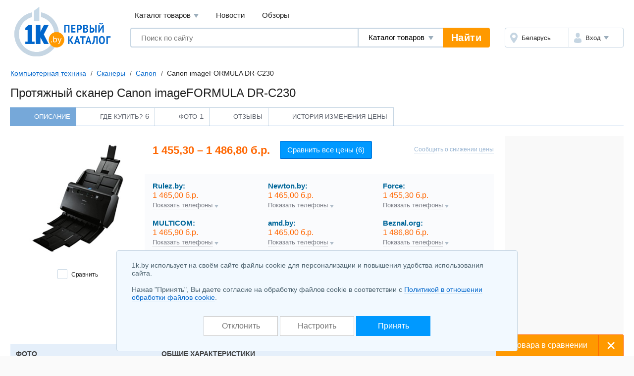

--- FILE ---
content_type: text/html; charset=UTF-8
request_url: https://komp.1k.by/periphery-scanners/canon/Canon_imageFORMULA_DR_C230-3048667.html
body_size: 12246
content:
<!DOCTYPE html>
<html lang="ru">
	<head>
		<meta charset="utf-8">
		<meta http-equiv="X-UA-Compatible" content="IE=edge">
		<meta name="viewport" content="width=device-width, initial-scale=1">
		<title>Canon imageFORMULA DR-C230 протяжный сканер купить в Минске, цены интернет-магазинов Беларуси</title>
		<meta name="keywords" content="Протяжный сканер Canon imageFORMULA DR-C230  купить сравнение цены описание характеристики отзывы" />
		<meta name="description" content="Протяжный сканер Canon imageFORMULA DR-C230 &#11088; купить в Минске по выгодным ценам! Найдите выгодное предложение и закажите протяжный сканер Canon imageFORMULA DR-C230 &#9193; в каталоге 1k.by. Характеристики, фото и отзывы реальных покупателей на протяжный сканер Canon imageFORMULA DR-C230&#10071;" />
		<link rel="icon" type="image/png" sizes="32x32" href="https://1k.by/Templates/standardnextversion/images/icons/favicon-32x32.png">
		<link rel="icon" type="image/png" sizes="16x16" href="https://1k.by/Templates/standardnextversion/images/icons/favicon-16x16.png">
		<link rel="icon" type="image/png" sizes="96x96" href="https://1k.by/Templates/standardnextversion/images/icons/favicon-96x96.png">
		<link rel="icon" type="image/png" sizes="120x120" href="https://1k.by/Templates/standardnextversion/images/icons/favicon-120x120.png">
		<link rel="icon" type="image/png" sizes="192x192" href="https://1k.by/Templates/standardnextversion/images/icons/favicon-192x192.png">
		<!--[if IE]>
		<link rel="shortcut icon" href="https://1k.by/Templates/standardnextversion/images/icons/favicon.ico">
		<![endif]-->
		<link rel="manifest" href="https://1k.by/manifest.webmanifest">
				<link href="https://1k.by/Templates/standardnextversion/css_v28/app.css" rel="stylesheet">
		<link href="https://1k.by/Templates/standardnextversion/css_v28/common.css" rel="stylesheet">
		<link href="https://1k.by/Templates/standardnextversion/css_v28/searchautocomplete.css" rel="stylesheet">
		<link rel="stylesheet" href="https://1k.by/OS/colorbox/css/colorbox.css">
		<script>
			window.SETTINGS = {
			    SYMBOLS_PATH: '/Templates/standardnextversion/images/symbols.svg?v=14.01'
			};
		</script>
		<script src="https://1k.by/js_v31/standardnextversion/svgSymbolsLoader.js"></script>
		<link rel="stylesheet" type="text/css" href="https://1k.by/OS/jquery/css/user/1.12.1/jquery-ui.min.css">
		<meta name="robots" content="INDEX,FOLLOW" />
		<meta name="yandex-verification" content="6039b443c226d6bb" />
		<meta name="yandex-verification" content="76bd963a72bb30d9" />
		<meta name="yandex-verification" content="56104470a4243b7f" />
		<meta name="yandex-verification" content="7e63e31c0eb664ba" />
		<meta name="yandex-verification" content="6edee8d32b4b2643" />
		<meta name="yandex-verification" content="6b09dd81a76b38a0" />
		<meta name="yandex-verification" content="4b47b05c25836f11" />
		<meta name="yandex-verification" content="72bf446cfa7a3482" />
		<meta name="yandex-verification" content="7e411900ab68b007" />
		<meta name="yandex-verification" content="63930ac152d7eb3f" />
		<meta name="yandex-verification" content="77b7c4616c03a532" />
		<meta name="yandex-verification" content="537a84d3c67fe649" />
		<meta name="yandex-verification" content="6d93d1117cccace6" />
		<meta name="yandex-verification" content="733dd91aa66542a3" />
		<meta name="yandex-verification" content="53664b338ba58b22" />
		<meta name="yandex-verification" content="4411e4b9d6342026" />
		<meta name="verify-v1" content="NZQ2/IC1/afiFdYZP+xK5evFkWBYWxaTd7N2R0SKBL0=" />
		<meta name="google-site-verification" content="ncT652yugaGJ3v6a8Ts9auc0_hOowxEiHQa_HRZKPoc" />
		<link rel="canonical" href="https://komp.1k.by/periphery-scanners/canon/Canon_imageFORMULA_DR_C230-3048667.html" />
		<script type="application/ld+json">
			[
    {
        "@context": "http://schema.org/",
        "@type": "Product",
        "name": "Протяжный сканер Canon imageFORMULA DR-C230",
        "description": "Протяжный сканер Canon imageFORMULA DR-C230 &#11088; купить в Минске по выгодным ценам! Найдите выгодное предложение и закажите протяжный сканер Canon imageFORMULA DR-C230 &#9193; в каталоге 1k.by. Характеристики, фото и отзывы реальных покупателей на протяжный сканер Canon imageFORMULA DR-C230&#10071;",
        "brand": {
            "@type": "Brand",
            "name": "Canon",
            "url": "https://1k.by/vendors/canon.html"
        },
        "image": "https://static.1k.by/images/products/ip/big/pp9/5/3048667/i11a1636ec.jpg",
        "offers": {
            "@type": "AggregateOffer",
            "priceCurrency": "BYN",
            "url": "https://komp.1k.by/periphery-scanners/canon/Canon_imageFORMULA_DR_C230-3048667.html",
            "availability": "https://schema.org/InStock",
            "offerCount": 6,
            "lowPrice": "1455.30",
            "highPrice": "1486.80"
        }
    },
    {
        "@context": "http://schema.org",
        "@type": "BreadcrumbList",
        "itemListElement": [
            {
                "@type": "ListItem",
                "position": 1,
                "name": "Компьютерная техника",
                "item": "https://komp.1k.by/"
            },
            {
                "@type": "ListItem",
                "position": 2,
                "name": "Сканеры",
                "item": "https://komp.1k.by/periphery-scanners/"
            },
            {
                "@type": "ListItem",
                "position": 3,
                "name": "Canon",
                "item": "https://komp.1k.by/periphery-scanners/canon/"
            },
            {
                "@type": "ListItem",
                "position": 4,
                "name": "Canon imageFORMULA DR-C230"
            }
        ]
    }
]		</script>
<!--
		<meta property="og:title" content="Протяжный сканер Canon imageFORMULA DR-C230" />
		<meta property="og:type" content="website" />
		<meta property="og:url" content="https://komp.1k.by/periphery-scanners/canon/Canon_imageFORMULA_DR_C230-3048667.html" />
		<meta property="og:image" content="https://static.1k.by/images/products/ip/250/pp9/5/3048667/i11a1636ec.jpg" />
		<meta property="og:site_name" content="Первый Каталог" />
		<meta property="fb:admins" content="100001722064989" />
-->
	</head>
	<body>
    	<div class="l-wrapper">
			<div class="scrolling_buttons">
				<div class="scrolling_buttons_up">
					<div class="scrollup"></div>
					<div class="pgup"></div>
				</div>
				<div class="scrolling_buttons_down">
					<div class="pgdown"></div>
					<div class="scrolldown"></div>
				</div>
			</div>
						<header class="l-header">
				<div class="l-header__logo">
					<a href="https://1k.by/" class="app-logo">
						<img src="https://1k.by/Templates/standardnextversion/images/by-logo.svg" alt="Первый Каталог - &quot;Все уже найдено. Осталось выбрать.&quot;" class="app-logo__img" />
					</a>
				</div>
				<div class="l-header__main">
					<div class="l-header__top">
						<div data-module="menu" class="menu">
							<nav class="menu__links">
								<div tabindex="0" class="menu__link menu__catalog">Каталог товаров									<div class="menu__cat-drop">

										<a href="https://komp.1k.by/" class="menu__cat-item">
											<i class="menu__cat-icon icon--catalog-komp"></i>
											<span class="menu__cat-link">Компьютерная техника</span>
										</a>

										<a href="https://digital.1k.by/" class="menu__cat-item">
											<i class="menu__cat-icon icon--catalog-digital"></i>
											<span class="menu__cat-link">Видео, аудио, фото, оптика</span>
										</a>

										<a href="https://phone.1k.by/" class="menu__cat-item">
											<i class="menu__cat-icon icon--catalog-phone"></i>
											<span class="menu__cat-link">Телефония и связь</span>
										</a>

										<a href="https://1k.by/kids/" class="menu__cat-item">
											<i class="menu__cat-icon icon--catalog-kids"></i>
											<span class="menu__cat-link">Детский мир</span>
										</a>

										<a href="https://home.1k.by/" class="menu__cat-item">
											<i class="menu__cat-icon icon--catalog-home"></i>
											<span class="menu__cat-link">Бытовая техника</span>
										</a>

										<a href="https://1k.by/sport/" class="menu__cat-item">
											<i class="menu__cat-icon icon--catalog-sport"></i>
											<span class="menu__cat-link">Спорт и туризм</span>
										</a>

										<a href="https://1k.by/remont/" class="menu__cat-item">
											<i class="menu__cat-icon icon--catalog-remont"></i>
											<span class="menu__cat-link">Строительство и ремонт</span>
										</a>

										<a href="https://auto.1k.by/" class="menu__cat-item">
											<i class="menu__cat-icon icon--catalog-auto"></i>
											<span class="menu__cat-link">Все для авто</span>
										</a>

										<a href="https://1k.by/dom/" class="menu__cat-item">
											<i class="menu__cat-icon icon--catalog-dom"></i>
											<span class="menu__cat-link">Все для дома и дачи</span>
										</a>

										<a href="https://1k.by/health/" class="menu__cat-item">
											<i class="menu__cat-icon icon--catalog-health"></i>
											<span class="menu__cat-link">Красота и здоровье</span>
										</a>

										<a href="https://1k.by/gift/" class="menu__cat-item">
											<i class="menu__cat-icon icon--catalog-gift"></i>
											<span class="menu__cat-link">Подарки и аксессуары</span>
										</a>

										<a href="https://1k.by/soft/" class="menu__cat-item">
											<i class="menu__cat-icon icon--catalog-soft"></i>
											<span class="menu__cat-link">Софт, фильмы, музыка</span>
										</a>
									</div>
								</div>
								<a href="https://news.1k.by/" class="menu__link">Новости</a>
								<a href="https://review.1k.by/" class="menu__link">Обзоры</a>
							</nav>
						</div>
					</div>
					<div class="l-header__bottom">







						<div class="l-header__search">
							<div data-module="search" class="search">
								<form autocomplete="off" action="https://1k.by/products/search" data-action="/searchautocomplete" method="get" class="search__in">
									<label class="search__field">
										<input autocomplete="off" type="text" name="s_keywords" placeholder="Поиск по сайту" class="search__input" value="">
									</label>
									<label class="search__details">
										<select name="searchFor" class="search__select">
											<option value="products" selected="selected">Каталог товаров</option>
											<option value="news">Новости</option>
											<option value="reviews">Обзоры</option>
										</select>
									</label>
									<input type="hidden" id="s_categoryid" name="s_categoryid" value="0" />
									<button class="search__submit">Найти</button>
								</form>
								<div class="search__drop"></div>
							</div>
						</div>


						<div class="l-header__aside">
							<div class="auth">
								<div class="auth__in">
									<div class="auth__region">
										<a href="https://users.1k.by/setgeo" class="auth__btn">
											<i class="auth__icon icon--ui-map"></i>
											<span class="auth__txt">Беларусь</span>
										</a>
									</div>
									<div class="auth__user">
										<span role="button" class="auth__btn">
									  		<i class="auth__icon icon--ui-user"></i>
											<span class="auth__txt">Вход</span>
										</span>
										<div class="auth__drop">
											<nav class="auth__menu">
												<a href="https://1k.by/users/auth" data-show-popup="SigninPopup" class="auth__link">Войти</a>
												<a href="https://1k.by/users/register" data-show-popup="SignupPopup" class="auth__link">Регистрация</a>
											</nav>
										</div>
									</div>
								</div>
							</div>
						</div>
					</div>
				</div>
			</header>
			<main class="l-main">
				<div class="tools">
					<nav class="crumbs" id="status-line">
	<a href="/" class="crumbs__it">Компьютерная техника</a>
	<a href="/periphery-scanners/" class="crumbs__it">Сканеры</a>
	<a href="/periphery-scanners/canon/" class="crumbs__it">Canon</a>
	<span class="crumbs__current">Canon imageFORMULA DR-C230</span>
</nav>
									</div><div class="heading">
	<h1>Протяжный сканер Canon imageFORMULA DR-C230</h1>
</div>
<div class="spec">
<nav class="prod-nav">
	<span data-setactiontab="description" class="prod-nav__it prod-nav__it--active">
		<svg class="symbol prod-nav__ico">
			<use xlink:href="#prod-nav-about"></use>
		</svg>
		<span class="prod-nav__txt">Описание</span>
	</span>
	<a href="/periphery-scanners/canon/Canon_imageFORMULA_DR_C230-3048667/offers/" class="prod-nav__it">
		<svg class="symbol prod-nav__ico">
			<use xlink:href="#prod-nav-buy"></use>
		</svg>
		<span class="prod-nav__txt">Где купить?</span>
		<sup class="prod-nav__qty">6</sup>
	</a>
	<span data-setactiontab="photo" class="prod-nav__it">
		<svg class="symbol prod-nav__ico">
			<use xlink:href="#prod-nav-media"></use>
		</svg>
		<span class="prod-nav__txt">Фото</span>
		<sup class="prod-nav__qty">1</sup>
	</span>
	<span data-setactiontab="comments" class="prod-nav__it">
		<svg class="symbol prod-nav__ico">
			<use xlink:href="#prod-nav-comments"></use>
		</svg>
		<span class="prod-nav__txt">Отзывы</span>
	</span>
	<span data-setactiontab="chart" class="prod-nav__it">
		<svg class="symbol prod-nav__ico">
			<use xlink:href="#prod-nav-history"></use>
		</svg>
		<span class="prod-nav__txt">История изменения цены</span>
	</span>
</nav>	<section class="l-columns spec-about">
		<div class="l-columns__main">
			<div class="spec-about__main">
				<div class="spec-about__media">
					<span id="colorbox_image_1000"><img title="Canon imageFORMULA DR-C230" alt="Canon imageFORMULA DR-C230" src="https://static.1k.by/images/products/ip/250/pp9/5/3048667/i11a1636ec.jpg" class="spec-about__img" loading="lazy" /></span>

					<span data-infocategoryid="4177" data-compareselectedtext="сравнить выбранные" data-selectminproductstext="выберите минимум 2 товара" data-compareurl="/periphery-scanners/" data-errorminprodutstext="Необходимо выбрать минимум 2 товара" data-errormaxproductstext="Для сравнения можно выбрать не более 20 товаров" data-comparetext="%d товар в сравнении;%d товара в сравнении;%d товара в сравнении" data-comparemode="dynamic"></span>

					<div class="spec-about__check">
						<label class="cbx cbx--md" id="compare_products" data-categoryid="4177" data-compareselectedtext="сравнить выбранные" data-selectminproductstext="выберите минимум 2 товара" data-compareurl="/periphery-scanners/">

							<input class="cbx__inp" value="1" type="checkbox" name="compareproductsids" data-productid="3048667" data-categoryid="4177" />

							<i class="cbx__pic"></i>
							<span class="cbx__label">Сравнить</span>
						</label>
					</div>
				</div>
				<div class="spec-about__info">
					<div class="spec-about__head">
						<div class="spec-about__prices">
							<div class="spec-about__price">1 455,30 &ndash; 1 486,80 б.р.</div>
							<a href="/periphery-scanners/canon/Canon_imageFORMULA_DR_C230-3048667/offers/" class="spec-about__compare btn btn--size_md btn--skin_contrast">
								<span class="btn__in">
									<span class="btn__text">Сравнить все цены (6)</span>
								</span>
							</a>
						</div>
						<span data-pricenotice="/products/notice-3048667-pricechanged" id="productsnotice_3048667" class="spec-about__notify">Сообщить о снижении цены</span>
					</div>
					<div class="markets spec-about__markets">
						<ul class="markets__list">
							<li class="markets__it" data-shopid="7839">
								<span class="markets__top">
									<span data-url-shop="/products/goto?shopproductid=103212066&action=productdetailurl" class="markets__name">Rulez.by:</span>
									<span class="markets__price">1&nbsp;465,00 б.р.</span>
								</span>
			<button type="button" class="markets__toggle" data-ajaxurl="/usersshops/communicationinfo?shopid=7839&action=productsellersinline&categoryid=4177&productid=3048667&shopproductid=103212066&modeoffers=retail">Показать телефоны</button>
										</li>
							<li class="markets__it" data-shopid="184">
								<span class="markets__top">
									<span data-url-shop="https://komp.1k.by/periphery-scanners/shop-97300464.html" class="markets__name">Newton.by:</span>
									<span class="markets__price">1&nbsp;465,00 б.р.</span>
								</span>
			<button type="button" class="markets__toggle" data-ajaxurl="/usersshops/communicationinfo?shopid=184&action=productsellersinline&categoryid=4177&productid=3048667&shopproductid=97300464&modeoffers=retail">Показать телефоны</button>
										</li>
							<li class="markets__it" data-shopid="3267">
								<span class="markets__top">
									<span data-url-shop="/products/goto?shopproductid=75946763&action=productdetailurl" class="markets__name">Force:</span>
									<span class="markets__price">1&nbsp;455,30 б.р.</span>
								</span>
			<button type="button" class="markets__toggle" data-ajaxurl="/usersshops/communicationinfo?shopid=3267&action=productsellersinline&categoryid=4177&productid=3048667&shopproductid=75946763&modeoffers=retail">Показать телефоны</button>
										</li>
							<li class="markets__it" data-shopid="1177">
								<span class="markets__top">
									<span data-url-shop="/products/goto?shopproductid=97091583&action=productdetailurl" class="markets__name">MULTICOM:</span>
									<span class="markets__price">1&nbsp;465,90 б.р.</span>
								</span>
			<button type="button" class="markets__toggle" data-ajaxurl="/usersshops/communicationinfo?shopid=1177&action=productsellersinline&categoryid=4177&productid=3048667&shopproductid=97091583&modeoffers=retail">Показать телефоны</button>
										</li>
							<li class="markets__it" data-shopid="802">
								<span class="markets__top">
									<span data-url-shop="/products/goto?shopproductid=101916158&action=productdetailurl" class="markets__name">amd.by:</span>
									<span class="markets__price">1&nbsp;465,00 б.р.</span>
								</span>
			<button type="button" class="markets__toggle" data-ajaxurl="/usersshops/communicationinfo?shopid=802&action=productsellersinline&categoryid=4177&productid=3048667&shopproductid=101916158&modeoffers=retail">Показать телефоны</button>
										</li>
							<li class="markets__it" data-shopid="9477">
								<span class="markets__top">
									<span data-url-shop="/products/goto?shopproductid=101848363&action=productdetailurl" class="markets__name">Beznal.org:</span>
									<span class="markets__price">1&nbsp;486,80 б.р.</span>
								</span>
			<button type="button" class="markets__toggle" data-ajaxurl="/usersshops/communicationinfo?shopid=9477&action=productsellersinline&categoryid=4177&productid=3048667&shopproductid=101848363&modeoffers=retail">Показать телефоны</button>
										</li>
						</ul>
					</div>
					<div class="spec-about__descr u-ugc u-ugc--sm">
						<p><span>Тип:</span> протяжный, CIS<br />
<span>Формат:</span> A4, 600х600 dpi<br />
<span>Глубина цвета:</span> 24 бит<br />
<span>Интерфейсы:</span> USB 2.0<br />
<span>Особенности:</span> автоподача, двустороннее сканирование</p>
					</div>
					<div class="spec-about__share"></div>
				</div>
			</div>
		</div>

		<div class="l-columns__right">
			<div class="app-bn240 app-bn240--400">
				<script src="https://r.1k.by/js-inline.php?sectionid=2&amp;bannerMode=borderSpace&amp;domain=komp&amp;categoryid=4177"></script>			</div>
		</div>
	</section>
	<div id="product-data" data-productid="3048667">
<div class="productTab" data-actiontab="description">
	<section class="spec-info">
		<div class="spec-info__main">
			<div class="spec-unit">
				<h2 class="spec-unit__head">
					<span class="spec-unit__ttl">Общие характеристики</span>
				</h2>

				<div class="spec-list">
					<table class="spec-list__in">
						<tbody>
							<tr class="spec-list__it">
								<th class="spec-list__name">
									<button type="button" class="help-tip spec-list__tip" data-name="tip" data-parameterid="4575">?</button>
									<span class="spec-list__txt">Тип сканера</span>
								</th>
								<td class="spec-list__val">протяжный</td>
							</tr>
							<tr class="spec-list__it">
								<th class="spec-list__name">
									<button type="button" class="help-tip spec-list__tip" data-name="tip" data-parameterid="4576">?</button>
									<span class="spec-list__txt">Тип датчика сканера</span>
								</th>
								<td class="spec-list__val">CIS</td>
							</tr>
							<tr class="spec-list__it">
								<th class="spec-list__name">
									<button type="button" class="help-tip spec-list__tip" data-name="tip" data-parameterid="7817">?</button>
									<span class="spec-list__txt">Тип источника света</span>
								</th>
								<td class="spec-list__val">светодиод (LED)</td>
							</tr>
							<tr class="spec-list__it">
								<th class="spec-list__name">
									<span class="help-stub spec-list__tip"></span>
									<span class="spec-list__txt">Управление на корпусе</span>
								</th>
								<td class="spec-list__val"><svg class="symbol u-mark-yes"><text x="5%" y="95%">+</text><use href="#spec-yes" /></svg></td>
							</tr>
							<tr class="spec-list__it">
								<th class="spec-list__name">
									<span class="help-stub spec-list__tip"></span>
									<span class="spec-list__txt">Дисплей</span>
								</th>
								<td class="spec-list__val"><svg class="symbol u-mark-no"><text x="5%" y="95%">-</text><use href="#spec-no" /></svg></td>
							</tr>
							<tr class="spec-list__it">
								<th class="spec-list__name">
									<span class="help-stub spec-list__tip"></span>
									<span class="spec-list__txt">Цвет</span>
								</th>
								<td class="spec-list__val">черный</td>
							</tr>
						</tbody>
					</table>
				</div>
			</div>
			<div class="spec-unit">
				<div class="spec-unit__head">
					<span class="spec-unit__ttl">Размеры</span>
				</div>

				<div class="spec-list">
					<table class="spec-list__in">
						<tbody>
							<tr class="spec-list__it">
								<th class="spec-list__name">
									<button type="button" class="help-tip spec-list__tip" data-name="tip" data-parameterid="4583">?</button>
									<span class="spec-list__txt">Макс. формат бумаги</span>
								</th>
								<td class="spec-list__val">A4</td>
							</tr>
							<tr class="spec-list__it">
								<th class="spec-list__name">
									<button type="button" class="help-tip spec-list__tip" data-name="tip" data-parameterid="4579">?</button>
									<span class="spec-list__txt">Макс. размер документа по X</span>
								</th>
								<td class="spec-list__val">216 мм</td>
							</tr>
							<tr class="spec-list__it">
								<th class="spec-list__name">
									<button type="button" class="help-tip spec-list__tip" data-name="tip" data-parameterid="4580">?</button>
									<span class="spec-list__txt">Макс. размер документа по Y</span>
								</th>
								<td class="spec-list__val">3 000 мм</td>
							</tr>
						</tbody>
					</table>
				</div>
			</div>
			<div class="spec-unit">
				<div class="spec-unit__head">
					<span class="spec-unit__ttl">Функциональные возможности</span>
				</div>

				<div class="spec-list">
					<table class="spec-list__in">
						<tbody>
							<tr class="spec-list__it">
								<th class="spec-list__name">
									<button type="button" class="help-tip spec-list__tip" data-name="tip" data-parameterid="4585">?</button>
									<span class="spec-list__txt">Разрешение по X</span>
								</th>
								<td class="spec-list__val">600 dpi</td>
							</tr>
							<tr class="spec-list__it">
								<th class="spec-list__name">
									<button type="button" class="help-tip spec-list__tip" data-name="tip" data-parameterid="7076">?</button>
									<span class="spec-list__txt">Разрешение по Y</span>
								</th>
								<td class="spec-list__val">600 dpi</td>
							</tr>
							<tr class="spec-list__it">
								<th class="spec-list__name">
									<button type="button" class="help-tip spec-list__tip" data-name="tip" data-parameterid="4589">?</button>
									<span class="spec-list__txt">Глубина цвета</span>
								</th>
								<td class="spec-list__val">24 бит</td>
							</tr>
							<tr class="spec-list__it">
								<th class="spec-list__name">
									<button type="button" class="help-tip spec-list__tip" data-name="tip" data-parameterid="7814">?</button>
									<span class="spec-list__txt">Скорость сканирования (ч/б)</span>
								</th>
								<td class="spec-list__val">30 стр/мин</td>
							</tr>
							<tr class="spec-list__it">
								<th class="spec-list__name">
									<button type="button" class="help-tip spec-list__tip" data-name="tip" data-parameterid="4590">?</button>
									<span class="spec-list__txt">Скорость цветного сканирования</span>
								</th>
								<td class="spec-list__val">30 стр/мин</td>
							</tr>
							<tr class="spec-list__it">
								<th class="spec-list__name">
									<button type="button" class="help-tip spec-list__tip" data-name="tip" data-parameterid="7819">?</button>
									<span class="spec-list__txt">Сканирование объемных объектов</span>
								</th>
								<td class="spec-list__val"><svg class="symbol u-mark-no"><text x="5%" y="95%">-</text><use href="#spec-no" /></svg></td>
							</tr>
							<tr class="spec-list__it">
								<th class="spec-list__name">
									<span class="help-stub spec-list__tip"></span>
									<span class="spec-list__txt">Поддержка пленки</span>
								</th>
								<td class="spec-list__val"><svg class="symbol u-mark-no"><text x="5%" y="95%">-</text><use href="#spec-no" /></svg></td>
							</tr>
							<tr class="spec-list__it">
								<th class="spec-list__name">
									<span class="help-stub spec-list__tip"></span>
									<span class="spec-list__txt">Поддержка слайдов</span>
								</th>
								<td class="spec-list__val"><svg class="symbol u-mark-no"><text x="5%" y="95%">-</text><use href="#spec-no" /></svg></td>
							</tr>
							<tr class="spec-list__it">
								<th class="spec-list__name">
									<span class="help-stub spec-list__tip"></span>
									<span class="spec-list__txt">Сканирование на USB-накопитель</span>
								</th>
								<td class="spec-list__val"><svg class="symbol u-mark-no"><text x="5%" y="95%">-</text><use href="#spec-no" /></svg></td>
							</tr>
							<tr class="spec-list__it">
								<th class="spec-list__name">
									<span class="help-stub spec-list__tip"></span>
									<span class="spec-list__txt">Сканирование с отправкой в Интернет</span>
								</th>
								<td class="spec-list__val"><svg class="symbol u-mark-yes"><text x="5%" y="95%">+</text><use href="#spec-yes" /></svg></td>
							</tr>
							<tr class="spec-list__it">
								<th class="spec-list__name">
									<span class="help-stub spec-list__tip"></span>
									<span class="spec-list__txt">Нагрузка</span>
								</th>
								<td class="spec-list__val">3 500 стр/день</td>
							</tr>
							<tr class="spec-list__it">
								<th class="spec-list__name">
									<span class="help-stub spec-list__tip"></span>
									<span class="spec-list__txt">Двустороннее сканирование</span>
								</th>
								<td class="spec-list__val"><svg class="symbol u-mark-yes"><text x="5%" y="95%">+</text><use href="#spec-yes" /></svg></td>
							</tr>
						</tbody>
					</table>
				</div>
			</div>
			<div class="spec-unit">
				<div class="spec-unit__head">
					<span class="spec-unit__ttl">Конструкция</span>
				</div>

				<div class="spec-list">
					<table class="spec-list__in">
						<tbody>
							<tr class="spec-list__it">
								<th class="spec-list__name">
									<button type="button" class="help-tip spec-list__tip" data-name="tip" data-parameterid="4598">?</button>
									<span class="spec-list__txt">Набор рамок в комплекте</span>
								</th>
								<td class="spec-list__val"><svg class="symbol u-mark-no"><text x="5%" y="95%">-</text><use href="#spec-no" /></svg></td>
							</tr>
							<tr class="spec-list__it">
								<th class="spec-list__name">
									<button type="button" class="help-tip spec-list__tip" data-name="tip" data-parameterid="4599">?</button>
									<span class="spec-list__txt">Слайд-адаптер</span>
								</th>
								<td class="spec-list__val"><svg class="symbol u-mark-no"><text x="5%" y="95%">-</text><use href="#spec-no" /></svg></td>
							</tr>
							<tr class="spec-list__it">
								<th class="spec-list__name">
									<button type="button" class="help-tip spec-list__tip" data-name="tip" data-parameterid="4600">?</button>
									<span class="spec-list__txt">Устройство автоподачи</span>
								</th>
								<td class="spec-list__val"><svg class="symbol u-mark-yes"><text x="5%" y="95%">+</text><use href="#spec-yes" /></svg></td>
							</tr>
							<tr class="spec-list__it">
								<th class="spec-list__name">
									<button type="button" class="help-tip spec-list__tip" data-name="tip" data-parameterid="7812">?</button>
									<span class="spec-list__txt">Тип устройства автоподачи</span>
								</th>
								<td class="spec-list__val">двустороннее</td>
							</tr>
							<tr class="spec-list__it">
								<th class="spec-list__name">
									<button type="button" class="help-tip spec-list__tip" data-name="tip" data-parameterid="7813">?</button>
									<span class="spec-list__txt">Емкость устройства автоподачи</span>
								</th>
								<td class="spec-list__val">60 листов</td>
							</tr>
						</tbody>
					</table>
				</div>
			</div>
			<div class="spec-unit">
				<div class="spec-unit__head">
					<span class="spec-unit__ttl">Интерфейсы</span>
				</div>

				<div class="spec-list">
					<table class="spec-list__in">
						<tbody>
							<tr class="spec-list__it">
								<th class="spec-list__name">
									<button type="button" class="help-tip spec-list__tip" data-name="tip" data-parameterid="4592">?</button>
									<span class="spec-list__txt">USB</span>
								</th>
								<td class="spec-list__val"><svg class="symbol u-mark-yes"><text x="5%" y="95%">+</text><use href="#spec-yes" /></svg></td>
							</tr>
							<tr class="spec-list__it">
								<th class="spec-list__name">
									<button type="button" class="help-tip spec-list__tip" data-name="tip" data-parameterid="7809">?</button>
									<span class="spec-list__txt">Стандарт USB</span>
								</th>
								<td class="spec-list__val">USB 2.0</td>
							</tr>
							<tr class="spec-list__it">
								<th class="spec-list__name">
									<button type="button" class="help-tip spec-list__tip" data-name="tip" data-parameterid="4593">?</button>
									<span class="spec-list__txt">LPT</span>
								</th>
								<td class="spec-list__val"><svg class="symbol u-mark-no"><text x="5%" y="95%">-</text><use href="#spec-no" /></svg></td>
							</tr>
							<tr class="spec-list__it">
								<th class="spec-list__name">
									<button type="button" class="help-tip spec-list__tip" data-name="tip" data-parameterid="4594">?</button>
									<span class="spec-list__txt">FireWire (IEEE 1394)</span>
								</th>
								<td class="spec-list__val"><svg class="symbol u-mark-no"><text x="5%" y="95%">-</text><use href="#spec-no" /></svg></td>
							</tr>
							<tr class="spec-list__it">
								<th class="spec-list__name">
									<button type="button" class="help-tip spec-list__tip" data-name="tip" data-parameterid="4595">?</button>
									<span class="spec-list__txt">SCSI</span>
								</th>
								<td class="spec-list__val"><svg class="symbol u-mark-yes"><text x="5%" y="95%">+</text><use href="#spec-yes" /></svg></td>
							</tr>
							<tr class="spec-list__it">
								<th class="spec-list__name">
									<button type="button" class="help-tip spec-list__tip" data-name="tip" data-parameterid="7810">?</button>
									<span class="spec-list__txt">Ethernet</span>
								</th>
								<td class="spec-list__val"><svg class="symbol u-mark-no"><text x="5%" y="95%">-</text><use href="#spec-no" /></svg></td>
							</tr>
							<tr class="spec-list__it">
								<th class="spec-list__name">
									<button type="button" class="help-tip spec-list__tip" data-name="tip" data-parameterid="15564">?</button>
									<span class="spec-list__txt">Wi-Fi</span>
								</th>
								<td class="spec-list__val"><svg class="symbol u-mark-no"><text x="5%" y="95%">-</text><use href="#spec-no" /></svg></td>
							</tr>
						</tbody>
					</table>
				</div>
			</div>
			<div class="spec-unit">
				<div class="spec-unit__head">
					<span class="spec-unit__ttl">Дополнительная информация</span>
				</div>

				<div class="spec-list">
					<table class="spec-list__in">
						<tbody>
							<tr class="spec-list__it">
								<th class="spec-list__name">
									<button type="button" class="help-tip spec-list__tip" data-name="tip" data-parameterid="9823">?</button>
									<span class="spec-list__txt">Питание от USB</span>
								</th>
								<td class="spec-list__val"><svg class="symbol u-mark-no"><text x="5%" y="95%">-</text><use href="#spec-no" /></svg></td>
							</tr>
							<tr class="spec-list__it">
								<th class="spec-list__name">
									<button type="button" class="help-tip spec-list__tip" data-name="tip" data-parameterid="4596">?</button>
									<span class="spec-list__txt">Поддержка Mac OS</span>
								</th>
								<td class="spec-list__val"><svg class="symbol u-mark-yes"><text x="5%" y="95%">+</text><use href="#spec-yes" /></svg></td>
							</tr>
							<tr class="spec-list__it">
								<th class="spec-list__name">
									<button type="button" class="help-tip spec-list__tip" data-name="tip" data-parameterid="4597">?</button>
									<span class="spec-list__txt">Поддержка Windows</span>
								</th>
								<td class="spec-list__val"><svg class="symbol u-mark-yes"><text x="5%" y="95%">+</text><use href="#spec-yes" /></svg></td>
							</tr>
							<tr class="spec-list__it">
								<th class="spec-list__name">
									<button type="button" class="help-tip spec-list__tip" data-name="tip" data-parameterid="7811">?</button>
									<span class="spec-list__txt">Поддержка Linux</span>
								</th>
								<td class="spec-list__val"><svg class="symbol u-mark-no"><text x="5%" y="95%">-</text><use href="#spec-no" /></svg></td>
							</tr>
						</tbody>
					</table>
				</div>
				<div class="spec-list spec-list--sub">
					<table class="spec-list__in">
						<caption class="spec-list__ttl">Поддержка стандартов</caption>
						<tbody>
							<tr class="spec-list__it">
								<th class="spec-list__name">
									<button type="button" class="help-tip spec-list__tip" data-name="tip" data-parameterid="7823">?</button>
									<span class="spec-list__txt">ISIS</span>
								</th>
								<td class="spec-list__val"><svg class="symbol u-mark-yes"><text x="5%" y="95%">+</text><use href="#spec-yes" /></svg></td>
							</tr>
							<tr class="spec-list__it">
								<th class="spec-list__name">
									<button type="button" class="help-tip spec-list__tip" data-name="tip" data-parameterid="7824">?</button>
									<span class="spec-list__txt">TWAIN</span>
								</th>
								<td class="spec-list__val"><svg class="symbol u-mark-yes"><text x="5%" y="95%">+</text><use href="#spec-yes" /></svg></td>
							</tr>
						</tbody>
					</table>
				</div>
				<div class="spec-list spec-list--sub">
					<table class="spec-list__in">
						<caption class="spec-list__ttl">Потребляемая мощность</caption>
						<tbody>
							<tr class="spec-list__it">
								<th class="spec-list__name">
									<button type="button" class="help-tip spec-list__tip" data-name="tip" data-parameterid="4605">?</button>
									<span class="spec-list__txt">При работе</span>
								</th>
								<td class="spec-list__val">19 Вт</td>
							</tr>
							<tr class="spec-list__it">
								<th class="spec-list__name">
									<button type="button" class="help-tip spec-list__tip" data-name="tip" data-parameterid="4606">?</button>
									<span class="spec-list__txt">В режиме ожидания</span>
								</th>
								<td class="spec-list__val">1.4 Вт</td>
							</tr>
						</tbody>
					</table>
				</div>
				<div class="spec-list spec-list--sub">
					<table class="spec-list__in">
						<caption class="spec-list__ttl">Габариты</caption>
						<tbody>
							<tr class="spec-list__it">
								<th class="spec-list__name">
									<button type="button" class="help-tip spec-list__tip" data-name="tip" data-parameterid="4603">?</button>
									<span class="spec-list__txt">Ширина</span>
								</th>
								<td class="spec-list__val">291 мм</td>
							</tr>
							<tr class="spec-list__it">
								<th class="spec-list__name">
									<button type="button" class="help-tip spec-list__tip" data-name="tip" data-parameterid="4602">?</button>
									<span class="spec-list__txt">Глубина</span>
								</th>
								<td class="spec-list__val">603 мм</td>
							</tr>
							<tr class="spec-list__it">
								<th class="spec-list__name">
									<button type="button" class="help-tip spec-list__tip" data-name="tip" data-parameterid="4601">?</button>
									<span class="spec-list__txt">Высота</span>
								</th>
								<td class="spec-list__val">363 мм</td>
							</tr>
							<tr class="spec-list__it">
								<th class="spec-list__name">
									<button type="button" class="help-tip spec-list__tip" data-name="tip" data-parameterid="4608">?</button>
									<span class="spec-list__txt">Вес</span>
								</th>
								<td class="spec-list__val">2.8 кг</td>
							</tr>
						</tbody>
					</table>
				</div>
			</div>
			<footer class="spec-info__footer u-ugc">
				<p>Описания товаров составлены на основе сайтов производителей и других открытых источников. Комплект поставки, характеристики и внешний вид могут быть изменены производителем Canon без предварительного уведомления. При покупке уточняйте все значимые для Вас параметры, комплектацию, внешний вид, условия доставки и срок гарантии у продавца. Все цены на Canon imageFORMULA DR-C230 устанавливают интернет-магазины Беларуси, размещенные на &quot;Первом Каталоге&quot;.</p><p>По вопросам приобретения сканера Canon imageFORMULA DR-C230 обращайтесь напрямую к интернет-магазинам, цена действительна только при ссылке на 1k.by.</p>
				<div class="spec-info__links">
					<span data-producerdescription="Canon Inc 30-2, Shimomaruko 3-chome, Ohta-ku, Tokyo 146-8501, Japan">Информация о производителе Canon</span>
					<span data-producterrorurl="/periphery-scanners/canon/Canon_imageFORMULA_DR_C230-3048667/error-ajax/" id="informproducterror">Сообщить об ошибке</span>
				</div>
			</footer>
		</div>
		<div class="spec-info__media">
			<div class="spec-unit spec-images">
				<div class="spec-unit__head"><span class="spec-unit__ttl">Фото</span></div>
				<div class="spec-images__list">
					<span data-srcbig="https://static.1k.by/images/products/ip/big/pp9/5/3048667/i11a1636ec.jpg" class="spec-images__it colorbox" id="colorbox_image_0"><img src="https://static.1k.by/images/products/ip/125/pp9/5/3048667/i11a1636ec.jpg" title="Canon imageFORMULA DR-C230" alt="Canon imageFORMULA DR-C230" class="spec-images__img" loading="lazy" /></span>
				</div>
			</div>
		</div>
	</section>
	<div class="spec-section">
		<div id="error-box"></div>
	</div>
</div>

<div data-actiontab="photo" class="productTab inactive">
	<div class="spec-section spec-photos">
		<div class="spec-section__head">
			<div class="spec-section__ttl">Фотографии Canon imageFORMULA DR-C230</div>
		</div>
		<ul class="spec-photos__list">
			<li class="spec-photos__it spec-photos__it--mark"><img src="https://static.1k.by/images/products/ip/big/pp9/5/3048667/i11a1636ec.jpg" alt="Фотографии Canon imageFORMULA DR-C230" title="Фотографии Canon imageFORMULA DR-C230" loading="lazy" /></li>
		</ul>
	</div>
</div><div data-actiontab="chart" class="productTab inactive">
	<div class="spec-section spec-history">
		<div class="spec-section__head">
			<div class="spec-section__ttl">История изменения цены</div>
		</div>
		<div class="spec-history__item">
			<div class="spec-history__main">
				<div class="spec-history__ttl">График изменения цены  за месяц</div>
					<span id="chart-month" data-src="3048667-21-0-0-month"></span>
			</div>
			<div class="spec-history__aside">
				<div class="price-box">
					<div class="price-box__ttl">Минимальная цена за последний месяц</div>
					<div class="price-box__val">1 317,20 б.р.</div>
				</div>
				<div class="price-box">
					<div class="price-box__ttl">Средняя цена за последний месяц</div>
					<div class="price-box__val">1 423,87 б.р.</div>
				</div>
			</div>
		</div>
		<div class="spec-history__item">
			<div class="spec-history__main">
				<div class="spec-history__ttl">График изменения цены  за год</div>
					<span id="chart-year" data-src="3048667-21-0-0-year"></span>
			</div>
			<div class="spec-history__aside">
				<div class="price-changes">
					<div class="price-changes__ttl">Изменение средней цены по месяцам</div>
					<table class="price-changes__tbl u-changes">
						<tbody>
							<tr>
								<th>Февраль 2025</th>
								<td>1 479,69 б.р.</td>
								<td></td>
							</tr>
							<tr>
								<th>Март 2025</th>
								<td>1 583,62 б.р.</td>
								<td class="u-inc">+103,93</td>
							</tr>
							<tr>
								<th>Апрель 2025</th>
								<td>1 725,44 б.р.</td>
								<td class="u-inc">+141,82</td>
							</tr>
							<tr>
								<th>Май 2025</th>
								<td>1 521,99 б.р.</td>
								<td class="u-dec">-203,45</td>
							</tr>
							<tr>
								<th>Июнь 2025</th>
								<td>1 592,89 б.р.</td>
								<td class="u-inc">+70,90</td>
							</tr>
							<tr>
								<th>Июль 2025</th>
								<td>1 477,01 б.р.</td>
								<td class="u-dec">-115,88</td>
							</tr>
							<tr>
								<th>Август 2025</th>
								<td>1 449,03 б.р.</td>
								<td class="u-dec">-27,98</td>
							</tr>
							<tr>
								<th>Сентябрь 2025</th>
								<td>1 416,66 б.р.</td>
								<td class="u-dec">-32,37</td>
							</tr>
							<tr>
								<th>Октябрь 2025</th>
								<td>1 386,74 б.р.</td>
								<td class="u-dec">-29,92</td>
							</tr>
							<tr>
								<th>Ноябрь 2025</th>
								<td>1 357,39 б.р.</td>
								<td class="u-dec">-29,35</td>
							</tr>
							<tr>
								<th>Декабрь 2025</th>
								<td>1 378,81 б.р.</td>
								<td class="u-inc">+21,42</td>
							</tr>
						</tbody>
					</table>
				</div>
			</div>
		</div>
	</div>
</div>	</div>
<div class="OLD_COMMENTS">
	<div class="content itemInfo">
		<div class="productTabShort inactive_additional" data-actiontab="comments">
			<section class="commentBox">
				<h2 class="divh3">Отзывы о Canon imageFORMULA DR-C230</h2>
			<section class="mainComment">
				<section class="infoComment">
					<section class="commetForm" id="addcommentform"></section>
					</section>
					<section class="ratingComment">
						<div class="addComment" data-name="linkaddcomment">
							<span>Написать отзыв первым</span>
						</div>
					</section>
				</section>
			</section>
		</div>
	</div>
</div>

	<div class="spec-section spec-compare">
		<div class="spec-section__head">
			<h2 class="spec-section__ttl">Сравнивают с Canon imageFORMULA DR-C230</h2>
			<span data-url="/periphery-scanners/compare-3048667-2129931-2758003-4943897-3411949-3048669-4545889?source=bcompared" class="spec-compare__full btn btn--size_xs-auto btn--skin_primary">
				<span class="btn__in">
					<span class="btn__text">Полное сравнение</span>
				</span>
			</span>
		</div>
		<div class="spec-compare__body">
			<div class="spec-list spec-list--compare">
				<table class="spec-list__in">
					<tr class="spec-list__it">
						<th class="spec-list__name"></th>
						<td class="spec-list__val">
							<a href="/periphery-scanners/canon/Canon_imageFORMULA_DR_C230-3048667.html" class="spec-compare__prod">
								<div class="spec-compare__media"><img title="Canon imageFORMULA DR-C230" alt="Canon imageFORMULA DR-C230" src="https://static.1k.by/images/products/ip/125/pp9/5/3048667/i11a1636ec.jpg" class="spec-compare__img" loading="lazy" /></div>
								<span class="spec-compare__link">Canon imageFORMULA DR-C230</span>
							</a>
						</td>
						<td class="spec-list__val">
							<a href="/periphery-scanners/canon/Canon_imageFORMULA_DR_C240-2129931.html" class="spec-compare__prod">
								<div class="spec-compare__media"><img title="Canon imageFORMULA DR-C240" alt="Canon imageFORMULA DR-C240" src="https://static.1k.by/images/products/ip/125/ppd/0/2129931/ieb543f12f.jpg" class="spec-compare__img" loading="lazy" /></div>
								<span class="spec-compare__link">Canon imageFORMULA DR-C240</span>
							</a>
						</td>
						<td class="spec-list__val">
							<a href="/periphery-scanners/epson/Epson_WorkForce_DS_1630-2758003.html" class="spec-compare__prod">
								<div class="spec-compare__media"><img title="Epson WorkForce DS-1630" alt="Epson WorkForce DS-1630" src="https://static.1k.by/images/products/ip/125/pp3/1/2758003/ibc43a1a5c.jpg" class="spec-compare__img" loading="lazy" /></div>
								<span class="spec-compare__link">Epson WorkForce DS-1630</span>
							</a>
						</td>
						<td class="spec-list__val">
							<a href="/periphery-scanners/hp/HP_ScanJet_Pro_2600_f1_20G05A-4943897.html" class="spec-compare__prod">
								<div class="spec-compare__media"><img title="HP ScanJet Pro 2600 f1 20G05A" alt="HP ScanJet Pro 2600 f1 20G05A" src="https://static.1k.by/images/products/ip/125/ppc/0/4943897/i59514f0e6.png" class="spec-compare__img" loading="lazy" /></div>
								<span class="spec-compare__link">HP ScanJet Pro 2600 f1 20G05A</span>
							</a>
						</td>
						<td class="spec-list__val">
							<a href="/periphery-scanners/canon/Canon_CanoScan_LiDE_400-3411949.html" class="spec-compare__prod">
								<div class="spec-compare__media"><img title="Canon CanoScan LiDE 400" alt="Canon CanoScan LiDE 400" src="https://static.1k.by/images/products/ip/125/ppe/5/3411949/i6b5df2cd9.jpg" class="spec-compare__img" loading="lazy" /></div>
								<span class="spec-compare__link">Canon CanoScan LiDE 400</span>
							</a>
						</td>
						<td class="spec-list__val">
							<a href="/periphery-scanners/canon/Canon_imageFORMULA_DR_M260-3048669.html" class="spec-compare__prod">
								<div class="spec-compare__media"><img title="Canon imageFORMULA DR-M260" alt="Canon imageFORMULA DR-M260" src="https://static.1k.by/images/products/ip/125/ppc/0/3048669/ieef4d9d8e.jpg" class="spec-compare__img" loading="lazy" /></div>
								<span class="spec-compare__link">Canon imageFORMULA DR-M260</span>
							</a>
						</td>
						<td class="spec-list__val">
							<a href="/periphery-scanners/epson/Epson_WorkForce_DS_730N-4545889.html" class="spec-compare__prod">
								<div class="spec-compare__media"><img title="Epson WorkForce DS-730N" alt="Epson WorkForce DS-730N" src="https://static.1k.by/images/products/ip/125/pp0/0/4545889/i476499bf2.jpg" class="spec-compare__img" loading="lazy" /></div>
								<span class="spec-compare__link">Epson WorkForce DS-730N</span>
							</a>
						</td>
					</tr>
					<tr class="spec-list__it">
						<th class="spec-list__name">
							<span class="spec-list__txt">Цена</span>
						</th>
						<td class="spec-list__val u-mark-price">от 1 455,30 б.р.</td>
						<td class="spec-list__val u-mark-price">от 1 440,60 б.р.</td>
						<td class="spec-list__val u-mark-price">от 767,30 б.р.</td>
						<td class="spec-list__val u-mark-price">от 858,50 б.р.</td>
						<td class="spec-list__val u-mark-price">от 296,26 б.р.</td>
						<td class="spec-list__val u-mark-price">от 3 691,00 б.р.</td>
						<td class="spec-list__val u-mark-price">от 1 766,90 б.р.</td>
					</tr>
					<tr class="spec-list__it">
						<th class="spec-list__name">
							<button type="button" class="help-tip spec-list__tip" title="Посмотреть описание параметра" data-name="tip" data-parameterid="4575">?</button>
							<span class="spec-list__txt">Тип сканера</span>
						</th>
						<td class="spec-list__val">протяжный</td>
						<td class="spec-list__val">протяжный</td>
						<td class="spec-list__val">планшетный</td>
						<td class="spec-list__val">протяжный</td>
						<td class="spec-list__val">планшетный</td>
						<td class="spec-list__val">протяжный</td>
						<td class="spec-list__val">протяжный</td>
					</tr>
					<tr class="spec-list__it">
						<th class="spec-list__name">
							<button type="button" class="help-tip spec-list__tip" title="Посмотреть описание параметра" data-name="tip" data-parameterid="4576">?</button>
							<span class="spec-list__txt">Тип датчика сканера</span>
						</th>
						<td class="spec-list__val">CIS</td>
						<td class="spec-list__val">CIS</td>
						<td class="spec-list__val">CIS</td>
						<td class="spec-list__val">CIS</td>
						<td class="spec-list__val">CIS</td>
						<td class="spec-list__val">CIS</td>
						<td class="spec-list__val">CIS</td>
					</tr>
					<tr class="spec-list__it">
						<th class="spec-list__name">
							<button type="button" class="help-tip spec-list__tip" title="Посмотреть описание параметра" data-name="tip" data-parameterid="4583">?</button>
							<span class="spec-list__txt">Макс. формат бумаги</span>
						</th>
						<td class="spec-list__val">A4</td>
						<td class="spec-list__val">A4</td>
						<td class="spec-list__val">A4</td>
						<td class="spec-list__val">A4</td>
						<td class="spec-list__val">A4</td>
						<td class="spec-list__val">A4</td>
						<td class="spec-list__val">A4</td>
					</tr>
					<tr class="spec-list__it">
						<th class="spec-list__name">
							<button type="button" class="help-tip spec-list__tip" title="Посмотреть описание параметра" data-name="tip" data-parameterid="4585">?</button>
							<span class="spec-list__txt">Разрешение по X</span>
						</th>
						<td class="spec-list__val">600 dpi</td>
						<td class="spec-list__val">600 dpi</td>
						<td class="spec-list__val">1 200 dpi</td>
						<td class="spec-list__val">600 dpi</td>
						<td class="spec-list__val">4 800 dpi</td>
						<td class="spec-list__val">600 dpi</td>
						<td class="spec-list__val">600 dpi</td>
					</tr>
					<tr class="spec-list__it">
						<th class="spec-list__name">
							<button type="button" class="help-tip spec-list__tip" title="Посмотреть описание параметра" data-name="tip" data-parameterid="7076">?</button>
							<span class="spec-list__txt">Разрешение по Y</span>
						</th>
						<td class="spec-list__val">600 dpi</td>
						<td class="spec-list__val">600 dpi</td>
						<td class="spec-list__val">1 200 dpi</td>
						<td class="spec-list__val">600 dpi</td>
						<td class="spec-list__val">4 800 dpi</td>
						<td class="spec-list__val">600 dpi</td>
						<td class="spec-list__val">600 dpi</td>
					</tr>
				</table>
			</div>
		</div>
	</div>
	<div class="spec-section spec-similar">
		<div class="spec-section__head">
			<div class="spec-section__ttl">Похожие товары</div>
			<span data-url="/periphery-scanners/compare-3048667-3958411-2129931-4251299-3411939-3958409-3058509?source=bcompared" class="spec-similar__compare btn btn--size_xs-auto btn--skin_primary">
				<span class="btn__in">
                	<span class="btn__text">Полное сравнение</span>
                </span>
			</span>
		</div>
		<div class="spec-similar__list">
			<a href="/periphery-scanners/canon/Canon_imageFORMULA_DR_C225W_II-3958411.html" class="spec-similar__it">
				<i class="spec-similar__thumb">
					<img title="Canon imageFORMULA DR-C225W II" alt="Canon imageFORMULA DR-C225W II" src="https://static.1k.by/images/products/ip/125/pp1/e/3958411/i2ff09038d.jpg" class="spec-similar__img" loading="lazy" />				</i>
				<div title="Canon imageFORMULA DR-C225W II" class="spec-similar__name">Canon imageFORMULA DR-C225W II</div>
				<div class="spec-similar__price"> 1 445,82 б.р.</div>
			</a>
			<a href="/periphery-scanners/canon/Canon_imageFORMULA_DR_C240-2129931.html" class="spec-similar__it">
				<i class="spec-similar__thumb">
					<img title="Canon imageFORMULA DR-C240" alt="Canon imageFORMULA DR-C240" src="https://static.1k.by/images/products/ip/125/ppd/0/2129931/ieb543f12f.jpg" class="spec-similar__img" loading="lazy" />				</i>
				<div title="Canon imageFORMULA DR-C240" class="spec-similar__name">Canon imageFORMULA DR-C240</div>
				<div class="spec-similar__price"> 1 440,60 б.р.</div>
			</a>
			<a href="/periphery-scanners/hp/HP_ScanJet_Pro_3000_s4-4251299.html" class="spec-similar__it">
				<i class="spec-similar__thumb">
					<img title="HP ScanJet Pro 3000 s4" alt="HP ScanJet Pro 3000 s4" src="https://static.1k.by/images/products/ip/125/pp6/a/4251299/ia20f1582d.jpg" class="spec-similar__img" loading="lazy" />				</i>
				<div title="HP ScanJet Pro 3000 s4" class="spec-similar__name">HP ScanJet Pro 3000 s4</div>
				<div class="spec-similar__price"> 1 478,80 б.р.</div>
			</a>
			<a href="/periphery-scanners/epson/Epson_WorkForce_DS_410-3411939.html" class="spec-similar__it">
				<i class="spec-similar__thumb">
					<img title="Epson WorkForce DS-410" alt="Epson WorkForce DS-410" src="https://static.1k.by/images/products/ip/125/ppc/1/3411939/i54edd877d.jpg" class="spec-similar__img" loading="lazy" />				</i>
				<div title="Epson WorkForce DS-410" class="spec-similar__name">Epson WorkForce DS-410</div>
				<div class="spec-similar__price"> 1 480,90 б.р.</div>
			</a>
			<a href="/periphery-scanners/canon/Canon_imageFORMULA_DR_C225_II-3958409.html" class="spec-similar__it">
				<i class="spec-similar__thumb">
					<img title="Canon imageFORMULA DR-C225 II" alt="Canon imageFORMULA DR-C225 II" src="https://static.1k.by/images/products/ip/125/pp7/7/3958409/i7428cf205.jpg" class="spec-similar__img" loading="lazy" />				</i>
				<div title="Canon imageFORMULA DR-C225 II" class="spec-similar__name">Canon imageFORMULA DR-C225 II</div>
				<div class="spec-similar__price"> 1 297,00 б.р.</div>
			</a>
			<a href="/periphery-scanners/canon/Canon_imageFORMULA_DR_C225-3058509.html" class="spec-similar__it">
				<i class="spec-similar__thumb">
					<img title="Canon imageFORMULA DR-C225" alt="Canon imageFORMULA DR-C225" src="https://static.1k.by/images/products/ip/125/ppa/3/3058509/i621820006.jpg" class="spec-similar__img" loading="lazy" />				</i>
				<div title="Canon imageFORMULA DR-C225" class="spec-similar__name">Canon imageFORMULA DR-C225</div>
				<div class="spec-similar__price"> 1 270,10 б.р.</div>
			</a>
		</div>
	</div>
<div class="spec-section spec-related">
	<div class="spec-section__head">
		<div class="spec-section__ttl">Сопутствующие товары</div>
	</div>
	<div class="category category--x4">
		<ul class="category__items">
			<li class="category__item category__item--lg">
				<a href="https://komp.1k.by/officeequipment-stitchers/" class="category__link">
					<i class="category__icon">
						<img src="https://static.1k.by/images/products/ip/125/pp7/6/4454930/i0f5f718be.jpeg" alt="Брошюровальные модули" class="category__img" loading="lazy" />
					</i>
					<span class="category__txt">Брошюровальные модули</span>
				</a>
			</li>
			<li class="category__item category__item--lg">
				<a href="https://komp.1k.by/rashodniemateriali-paper/" class="category__link">
					<i class="category__icon">
						<img src="https://static.1k.by/images/products/ip/125/ppa/6/2702935/iacbd4c9dc.jpg" alt="Бумага и фотобумага" class="category__img" loading="lazy" />
					</i>
					<span class="category__txt">Бумага и фотобумага</span>
				</a>
			</li>
			<li class="category__item category__item--lg">
				<a href="https://komp.1k.by/periphery-digitizingtablets/" class="category__link">
					<i class="category__icon">
						<img src="https://static.1k.by/images/products/ip/125/pp5/1/3156975/i6f322a0f2.jpg" alt="Графические планшеты и дигитайзеры" class="category__img" loading="lazy" />
					</i>
					<span class="category__txt">Графические планшеты и дигитайзеры</span>
				</a>
			</li>
			<li class="category__item category__item--lg">
				<a href="https://komp.1k.by/mobile-nettops/" class="category__link">
					<i class="category__icon">
						<img src="https://1k.by/images/site/productscategories/cat2eacf87ce.jpg" alt="Компьютеры и неттопы" class="category__img" loading="lazy" />
					</i>
					<span class="category__txt">Компьютеры и неттопы</span>
				</a>
			</li>
			<li class="category__item category__item--lg">
				<a href="https://komp.1k.by/officeequipment-laminators/" class="category__link">
					<i class="category__icon">
						<img src="https://static.1k.by/images/products/ip/125/pp1/8/2136477/i5b9e0c05f.jpg" alt="Ламинаторы" class="category__img" loading="lazy" />
					</i>
					<span class="category__txt">Ламинаторы</span>
				</a>
			</li>
			<li class="category__item category__item--lg">
				<a href="https://komp.1k.by/mobile-monoblocks/" class="category__link">
					<i class="category__icon">
						<img src="https://1k.by/images/site/productscategories/cat169320ea8.jpeg" alt="Моноблоки" class="category__img" loading="lazy" />
					</i>
					<span class="category__txt">Моноблоки</span>
				</a>
			</li>
			<li class="category__item category__item--lg">
				<a href="https://komp.1k.by/periphery-printers/" class="category__link">
					<i class="category__icon">
						<img src="https://static.1k.by/images/products/ip/125/pp1/e/4666604/if628a5ebc.jpeg" alt="Принтеры и МФУ" class="category__img" loading="lazy" />
					</i>
					<span class="category__txt">Принтеры и МФУ</span>
				</a>
			</li>
			<li class="category__item category__item--lg">
				<a href="https://komp.1k.by/officeequipment-shredders/" class="category__link">
					<i class="category__icon">
						<img src="https://static.1k.by/images/products/ip/125/pp1/9/1271063/i5bea7c06f.jpg" alt="Уничтожители документов" class="category__img" loading="lazy" />
					</i>
					<span class="category__txt">Уничтожители документов</span>
				</a>
			</li>
		</ul>
	</div>
</div>
</div>	<div class="cookies-informer app-notify" id="cookies-informer">

	</div>
				</main>
			<footer class="l-footer">
				<div class="l-footer__top">
					<div class="l-footer__main">
						<div class="app-nav">
							<div class="app-nav__ttl">Информация</div>
							<ul class="app-nav__menu">
								<li class="app-nav__it">
									<a href="https://1k.by/info1k/buyer" class="app-nav__link">Покупателям</a>
								</li>
								<li class="app-nav__it">
									<a href="https://users.1k.by/info-seller" class="app-nav__link">Продавцам</a>
								</li>
								<li class="app-nav__it">
									<a href="https://1k.by/info1k/sitemap" class="app-nav__link">Карта сайта</a>
								</li>
								<li class="app-nav__it">
									<a href="https://1k.by/vendors/" class="app-nav__link">Производители</a>
								</li>
								<li class="app-nav__it">
									<a href="https://1k.by/users/registerseller" class="app-nav__link" style="font-weight: bolder;">Регистрация магазина</a>
								</li>
							</ul>
						</div>
						<div class="app-nav">
							<div class="app-nav__ttl">Популярные категории</div>
							<ul class="app-nav__menu">
								<li class="app-nav__it">
									<a href="https://komp.1k.by/mobile-notebooks/" class="app-nav__link">Ноутбуки</a>
								</li>
								<li class="app-nav__it">
									<a href="https://home.1k.by/home-washer/" class="app-nav__link">Стиральные машины</a>
								</li>
								<li class="app-nav__it">
									<a href="https://digital.1k.by/audio-headphones/" class="app-nav__link">Наушники и гарнитуры</a>
								</li>
								<li class="app-nav__it">
									<a href="https://digital.1k.by/video-tvpanels/" class="app-nav__link">Телевизоры</a>
								</li>
								<li class="app-nav__it">
									<a href="https://auto.1k.by/wheels-tyres/" class="app-nav__link">Автомобильные шины</a>
								</li>

							</ul>
						</div>
						<div class="app-nav">
							<div class="app-nav__ttl">Новые категории</div>
							<ul class="app-nav__menu">
								<li class="app-nav__it">
									<a href="https://phone.1k.by/styluses/" class="app-nav__link">Стилусы</a>
								</li>
								<li class="app-nav__it">
									<a href="https://digital.1k.by/video-surveillancedvrs/" class="app-nav__link">Видеорегистраторы наблюдения</a>
								</li>
								<li class="app-nav__it">
									<a href="https://1k.by/dom/garden-gardenaccessories/" class="app-nav__link">Аксессуары для газонной техники</a>
								</li>
								<li class="app-nav__it">
									<a href="https://1k.by/dom/garden-washeraccessories/" class="app-nav__link">Аксессуары для моек высокого давления</a>
								</li>
								<li class="app-nav__it">
									<a href="https://1k.by/remont/izmerenie-thermalimagers/" class="app-nav__link">Тепловизоры и пирометры</a>
								</li>

							</ul>
						</div>
					</div>
					<div class="l-footer__aside">
						<div class="app-socials">
							<span data-url-blank="https://vk.com/odinkaby" class="app-socials__vk">Vkontake</span>
							<span data-url-blank="https://x.com/1k_official" class="app-socials__tw">Twitter</span>
							<span data-url-mobile="referer=https%3A%2F%2Fkomp.1k.by%2Fperiphery-scanners%2Fcanon%2FCanon_imageFORMULA_DR_C230-3048667.html" class="app-socials__mobile">Мобильная версия</span>

						</div>
						<div class="app-copy">&copy; 2007-2025 "Первый Каталог" Беларусь, Минск</div>
						<div class="app-track">
							<!--LiveInternet counter-->
							<script>
							<!--
							document.write("<img src='https://counter.yadro.ru/hit?t14.11;r" + escape(document.referrer) + ((typeof(screen)=="undefined")?"":";s"+screen.width+"*"+screen.height+"*"+
								(screen.colorDepth?screen.colorDepth:screen.pixelDepth)) + ";u" + escape(document.URL) +";i" + escape("Жж"+document.title.substring(0,80)) + ";" + Math.random() + "'" +
								" border='0' width='1' height='1' alt='' title='LiveInternet' />")
							//-->
							</script>
							<!--/LiveInternet-->
<!-- Yandex.Metrika counter --> <script type="text/javascript" > (function (d, w, c) { (w[c] = w[c] || []).push(function() { try { w.yaCounter34055125 = new Ya.Metrika({ id:34055125, clickmap:true, trackLinks:true, accurateTrackBounce:true, webvisor:true }); } catch(e) { } }); var n = d.getElementsByTagName("script")[0], x = "https://mc.yandex.ru/metrika/watch.js", s = d.createElement("script"), f = function () { n.parentNode.insertBefore(s, n); }; for (var i = 0; i < document.scripts.length; i++) { if (document.scripts[i].src === x) { return; } } s.type = "text/javascript"; s.async = true; s.src = x; if (w.opera == "[object Opera]") { d.addEventListener("DOMContentLoaded", f, false); } else { f(); } })(document, window, "yandex_metrika_callbacks"); </script> <noscript><div><img src="https://mc.yandex.ru/watch/34055125" style="position:absolute; left:-9999px;" alt="" /></div></noscript> <!-- /Yandex.Metrika counter -->
	<!-- Google tag (gtag.js) -->
	<script async src="https://www.googletagmanager.com/gtag/js?id=G-1PP138LRX3"></script>
	<script>
		window.dataLayer = window.dataLayer || [];
		function gtag(){dataLayer.push(arguments);}
		gtag('js', new Date());

		gtag('config', 'G-1PP138LRX3');
	</script>
							<script>
							 gtag('event', 'page_view', {
'send_to': 'AW-795685087',
'dynx_itemid': '3048667',
'dynx_pagetype': 'offerdetail',
'dynx_totalvalue': 1455.3
});
							</script>
						</div>
					</div>
				</div>
				<div class="l-footer__bottom">
					<nav class="misc-nav">
						<a href="https://1k.by/info1k/about" class="misc-nav__it">О нас</a>
						<a href="https://1k.by/info1k/ads" class="misc-nav__it">Тарифы на размещение</a>
						<a href="https://static.1k.by/files/presentation.pdf" class="misc-nav__it">Медийная реклама</a>
						<a href="https://1k.by/info1k/agreement" class="misc-nav__it">Пользовательское соглашение, Политика обработки перс.данных</a>
						<span class="misc-nav__it" id="showCookieSettings">Настройка cookie</span>
						<a href="https://1k.by/info1k/contacts" class="misc-nav__it">Обратная связь</a>
					</nav>
				</div>
			</footer>
			<div class="l-overlay">
	<div id="SellerPopup" data-module="popup" class="popup--seller popup">
		<div class="popup__in">
			<header class="popup__head"></header>
            <div class="popup__body"></div>
			<footer class="popup__footer"></footer>
            <button type="button" title="Закрыть" class="popup__close"></button>
		</div>
	</div>
</div>
			<div class="compare-wrap">
	<div class="compare-btn">
		<button type="button" class="compare-btn__main" data-action="compare" data-categoryid="4177">0 товара в сравнении</button>
		<button type="button" class="compare-btn__close" data-action="clear_compare" data-categoryid="4177"></button>
	</div>
</div>
<a id="compareproducts_link" class="prod-compare" data-categoryid="4177">выберите минимум 2 товара</a>
			<div>
</div>
		</div>
		<script src="https://1k.by/OS/jquery/js/jquery-3.3.1.min.js"></script>
		<script src="https://1k.by/OS/jquery/js/jquery-ui-1.12.1.min.js"></script>
		<script src="https://1k.by/OS/jquery/js/plugins/jquery.cookie.js"></script>
		<script src="https://1k.by/OS/jquery/js/plugins/jquery-migrate-1.2.1.min.js"></script>
		<script src="https://1k.by/searchautocomplete-js-inline.php?searchFor=products"></script>
		<script src="https://1k.by/contactinfogoal-js-inline.php"></script>
		<script src="https://1k.by/js_v31/standardnextversion/modules/JBoxToggle.js"></script>
		<script src="https://1k.by/js_v31/standardnextversion/modules/JDropMenu.js"></script>
		<script src="https://1k.by/js_v31/standardnextversion/modules/JDropModule.js"></script>
		<script src="https://1k.by/js_v31/standardnextversion/modules/JFilterSelect.js"></script>
		<script src="https://1k.by/js_v31/standardnextversion/modules/JFilterChecker.js"></script>
		<script src="https://1k.by/js_v31/standardnextversion/modules/JOverlay.js"></script>
		<script src="https://1k.by/js_v31/standardnextversion/modules/JProductView.js"></script>
		<script src="https://1k.by/js_v31/standardnextversion/modules/JMarketsPhones.js"></script>
		<script src="https://1k.by/js_v31/standardnextversion/modules/JTinySlider.js"></script>
		<script src="https://1k.by/js_v31/standardnextversion/modules/JVideos.js"></script>
		<script src="https://1k.by/js_v31/standardnextversion/modules/JOffersFilter.js"></script>
		<script src="https://1k.by/js_v31/standardnextversion/modules/JTabs.js"></script>
		<script src="https://1k.by/js_v31/standardnextversion/modules/JWeekSchedule.js"></script>
		<script src="https://1k.by/js_v31/standardnextversion/modules/JCompare.js"></script>
		<script src="https://1k.by/js_v31/standardnextversion/modules/JSearch.js"></script>
		<script src="https://1k.by/js_v31/standardnextversion/common.js"></script>
		<script src="https://1k.by/js_v31/standardnextversion/main.js"></script>
			<div id="vk_api_transport"></div>
			<script async src="https://1k.by/js_v31/standardnextversion/vk.js"></script>
			<script async src="https://1k.by/js_v31/standardnextversion/twitter.js"></script>
		<script src="https://1k.by/js_v31/standardnextversion/pearajax/HTML_AJAX.js"></script>
<script src="https://1k.by/js_v31/standardnextversion/functions.js"></script>
		<script src="https://1k.by/js_v31/standardnextversion/user/products/detail.js"></script>
		<script src="https://1k.by/js_v31/standardnextversion/compare.js"></script>
<script src="https://1k.by/js_v31/standardnextversion/hidecontacts.js"></script>
<script src="https://1k.by/OS/colorbox/jquery.colorbox.js"></script>
<script src="https://1k.by/OS/colorbox/i18n/jquery.colorbox-ru.js"></script>
<script src="https://1k.by/OS/jquery/js/plugins/jquery.maskedinput.last.min.js"></script>
	</body>
</html>

--- FILE ---
content_type: application/javascript
request_url: https://1k.by/js_v31/standardnextversion/common.js
body_size: 310
content:
window.app = (function($) {
  var $body = $(document.body);

  initFocusFix();

  function initFocusFix () {
    $body.on('mousedown', function () {
      $body.addClass('is-touched');
      $body.removeClass('is-focused');
    });

    $body.on('keydown', function (e) {
      if (e.keyCode === 9) {
        $body.removeClass('is-touched');
        $body.addClass('is-focused');
      }
    });
  }

  return {
    showPopup: function(popupId) {
      $('.l-overlay').data('JOverlay').showPopup(popupId);
    },
    hidePopup: function(popupId) {
      $('.l-overlay').data('JOverlay').hidePopup(popupId);
    },
  }

})(window.jQuery);


--- FILE ---
content_type: application/javascript
request_url: https://1k.by/js_v31/standardnextversion/modules/JCompare.js
body_size: 1911
content:
(function ($) {
  var pluginName = 'JCompare';

  function JCompare(elem, options) {
    this.config = $.extend({}, options);
    this.$elem = $(elem);
    this.$doc = $(document);
    this.$inner = this.$elem.find('.compare__in');
    this.$panel = this.$elem.find('.spec-list:first-child');
    this.$wrap = $('<div class="spec-list__wrap"></div>');
    this.$toggleButton = $('.compare-head__toggle');
    this.$resizer = $('<iframe tabindex="-1" aria-hidden="true" class="u-resizer"></iframe>');

    this.isSimilarShown = true;

    this.handleScroll = this.handleScroll.bind(this);
    this.handleInnerScroll = this.handleInnerScroll.bind(this);
    this.handlePanelScroll = this.handlePanelScroll.bind(this);
    this.handleToggleSimilar = this.handleToggleSimilar.bind(this);
    this.calculateSizes = this.calculateSizes.bind(this);
    this.updateSizes = this.updateSizes.bind(this);
    this.handleResize = this.handleResize.bind(this);
    this.initPanelListeners = this.initPanelListeners.bind(this);
    this.destroyPanelListeners = this.destroyPanelListeners.bind(this);

    this.$panel.append(this.$wrap);
    this.$panel.addClass('spec-list--panel');
    this.$elem.find('.spec-list__in--fake').remove();
    this.$resizer.appendTo('.l-wrapper');
    this.initCompare();
    this.calculateSizes();
    this.updateSizes();
    this.handleInnerScroll();
    this.toggleSimilarRows();

    this.$toggleButton.on('click', this.handleToggleSimilar);
    this.$panel.on('mouseenter', this.initPanelListeners);
    this.$panel.on('mouseleave', this.destroyPanelListeners);
    addEvent(this.$resizer[0].contentWindow, 'resize', this.handleResize);
    addEvent(window, 'scroll', this.handleScroll, { passive: true });
    addEvent(this.$inner[0], 'scroll', this.handleInnerScroll, { passive: true });
  };

  JCompare.prototype = {
    constructor: JCompare,
    handleScroll: function() {
      var scrollTop = this.$doc.scrollTop();
      if (scrollTop >= this.panelOffsetTop && !this.isFixed) {
        this.$panel.removeClass('spec-list--panel');
        this.$panel.addClass('spec-list--fixed');
        this.handleInnerScroll();
        this.isFixed = true;
      } else if (scrollTop < this.panelOffsetTop && this.isFixed) {
        this.$panel.removeClass('spec-list--fixed');
        this.$panel.addClass('spec-list--panel');
        this.isFixed = false;
      }
    },
    handleResize: function() {
      this.calculateSizes();
      this.handleScroll();
    },
    handleInnerScroll: function() {
      this.$wrap[0].scrollLeft = this.$inner[0].scrollLeft;
    },
    handlePanelScroll: function() {
      this.$inner[0].scrollLeft = this.$wrap[0].scrollLeft;
    },
    handleToggleSimilar: function() {
      var btnText = this.$toggleButton.text();
      var attrText = this.$toggleButton.attr('data-text-show');
      this.$toggleButton.text(attrText).attr('data-text-show', btnText);
      this.isSimilarShown = !this.isSimilarShown;
      this.toggleSimilarRows();
    },
    calculateSizes: function() {
      this.panelOffsetTop = this.$panel.offset().top;
    },
    initPanelListeners: function() {
      removeEvent(this.$inner[0], 'scroll', this.handleInnerScroll, { passive: true });
      addEvent(this.$wrap[0], 'scroll', this.handlePanelScroll, { passive: true });
    },
    destroyPanelListeners: function() {
      removeEvent(this.$wrap[0], 'scroll', this.handlePanelScroll, { passive: true });
      addEvent(this.$inner[0], 'scroll', this.handleInnerScroll, { passive: true });
    },
    toggleSimilarRows: function() {
      var t = this;
      this.similar.forEach(function(data) {
        if (t.isSimilarShown) {
          $(data.row).show();
          $(data.fakeRow).show();
        } else {
          $(data.row).hide();
          $(data.fakeRow).hide();
        }
      });
    },
    isValuesEqual: function(row) {
      var isEqual = true;
      var prevValue = null;
      var $values = $(row).find('.spec-list__val');
      $values.each(function(index, elem) {
        if (isEqual) {
          var $value = $(elem);
          var htmlValue = $value.html();
          if (index !== 0 && prevValue !== htmlValue) {
            isEqual = false;
          } else {
            prevValue = htmlValue;
          }
        }
      });
      return isEqual;
    },
    initCompare: function() {
      this.tables = this.getTablesData();
      this.similar = this.getSimilarRows();
      this.$wrap.append(this.tables[0].$elem);
    },
    getTablesData: function() {
      var tablesArr = [];
      var $tables = this.$elem.find('.spec-list__in');
      $tables.each(function(index, elem) {
        var $table = $(elem);
        var $tableHeads = $table.find('.spec-list__name');
        var $tableClone = $table.clone();
        var $tableCloneHeads = $tableClone.find('.spec-list__name');
        $tableClone.find('.spec-list__val').remove();
        $tableClone.addClass('spec-list__in--fake');
        $table.parent().prepend($tableClone);
        tablesArr.push({
          $elem: $table,
          $tableHeads: $tableHeads,
          $tableClone: $tableClone,
          $tableCloneHeads: $tableCloneHeads
        });
      });
      return tablesArr;
    },
    getSimilarRows: function() {
      var t = this;
      var similarArr = [];
      this.tables.forEach(function(table) {
        var $rows = table.$elem.find('tr');
        $rows.each(function(index, row) {
          if (t.isValuesEqual(row)) {
            similarArr.push({
              row: row,
              fakeRow: table.$tableCloneHeads.eq(index)
            });
          }
        })
      });
      return similarArr;
    },
    updateSizes: function() {
      this.$inner.css('padding-top', '');
      this.tables.forEach(function(table) {
        table.$tableHeads.each(function(ind, el) {
          var cellHeight = $(el).outerHeight();
          table.$tableCloneHeads.eq(ind).css({
            height: cellHeight + 'px',
            minHeight: cellHeight + 'px'
          });
        });
      })
      this.$inner.css('padding-top', this.$panel.height());
    },
  };

  $.fn.JCompare = function (options) {
    return this.each(function () {
      if (!$.data(this, pluginName)) {
        var instance = new JCompare(this, options);
        $.data(this, pluginName, instance);
      }
    })
  };

  function addEvent(node, ev, cb, cfg) {
    node.addEventListener(ev, cb, cfg);
  }

  function removeEvent(node, ev, cb, cfg) {
    node.removeEventListener(ev, cb, cfg);
  }

  $(function () {
    $('.compare').JCompare();
  });

})(window.jQuery);
